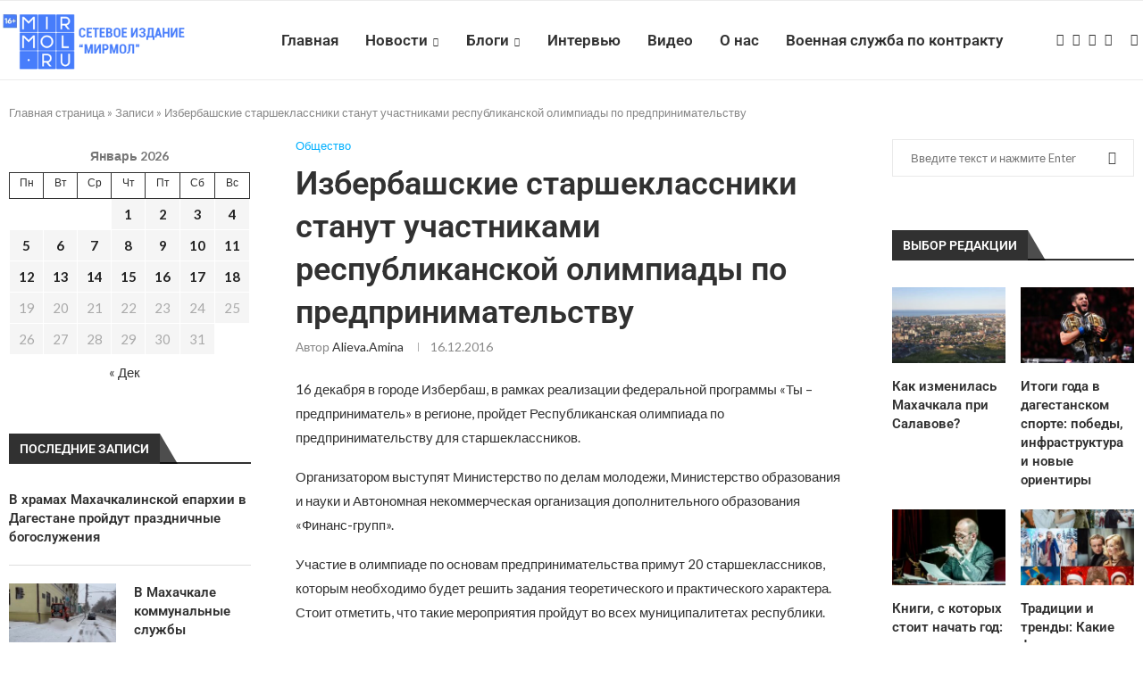

--- FILE ---
content_type: application/javascript; charset=utf-8
request_url: https://mirmol.ru/wp-content/themes/soledad/js/post-like.js?ver=8.6.9
body_size: 314
content:
jQuery( document ).ready( function ($) {
jQuery( 'body' ).on( 'click', '.penci-post-like', function ( event ) {
event.preventDefault();
var $this = jQuery( this ),
post_id = $this.data( "post_id" ),
reaction = $this.data( "reaction" ),
like_text = $this.data( "like" ),
unlike_text = $this.data( "unlike" ),
$selector = $this.children('.dt-share' );
if( $this.hasClass( 'single-like-button' ) ) {
$selector = $this.parent().find('.count-number-like');
}
if ( $this.hasClass( 'penci-post-reaction' ) ) {
$selector = $this.closest( '.penci-post-reaction-item' ).find( '.dt-share' );
}
var	$like = parseInt( $selector.text() );
if ( $this.hasClass( 'single-like-button' ) ) {
$selector = $( '.post-share-plike .count-number-like' );
$this = $( '.single-like-button' );
}
if ( $this.hasClass( 'liked' ) ) {
$this.removeClass( 'liked' );
$this.prop( 'title', 'Like' );
$selector.html( ( $like - 1 ) );
}
else {
$this.addClass( 'liked' );
$this.prop( 'title', 'Unlike' );
$selector.html( ( $like + 1 ) );
}
jQuery.ajax( {
type: "post",
url : ajax_var_more.url,
data: "action=penci-post-like&nonce=" + ajax_var_more.nonce + "&penci_post_like=&post_id=" + post_id + "&reaction=" + reaction,
} );
} );
} );